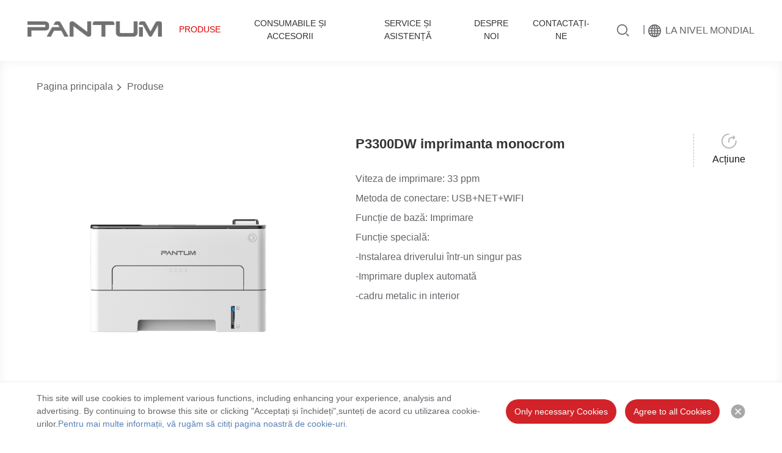

--- FILE ---
content_type: text/html;charset=UTF-8
request_url: https://www.pantum.ro/product-center/1580730908110004225.html
body_size: 8287
content:
<!doctype html>
<head>
	<meta charset="utf-8">
<meta name="renderer" content="webkit"/>
<meta http-equiv="X-UA-Compatible" content="IE=edge,chrome=1" />
<meta content="width=device-width, initial-scale=1, maximum-scale=1, minimum-scale=1" name="viewport">
		<title>Produse</title>
		<meta property="og:title" content="Produse"/>
		<meta name="keywords" content="" />
		<meta property="og:description" content=""/>
		<meta name="description" content="" />
		<meta property="og:description" content=""/>
<link href="https://www.pantum.ro/templates/PT_EN/static/images/favicon.ico" rel="icon" type="image/x-icon" />
<meta name="msapplication-TileImage" content="https://www.pantum.ro/templates/PT_EN/static/images/cropped-pantum-icon-1-270x270.png" />
<link href="https://www.pantum.ro/templates/PT_EN/static/css/animate.min.css" rel="stylesheet">
<link href="https://www.pantum.ro/templates/PT_EN/static/css/swiper.min.css" rel="stylesheet">
<link href="https://www.pantum.ro/templates/PT_EN/static/css/common.css" rel="stylesheet">
<link href="https://www.pantum.ro/templates/PT_EN/static/css/style.css?v=1.1" rel="stylesheet">
<script type="text/javascript" src="https://www.pantum.ro/templates/PT_EN/static/js/jquery-1.11.1.min.js"></script>
<script type="text/javascript" src="https://www.pantum.ro/templates/PT_EN/static/js/ratio-img.js"></script>
<script type="text/javascript" src="https://www.pantum.ro/templates/PT_EN/static/js/wow.js"></script>
<script type="text/javascript" src="https://www.pantum.ro/templates/PT_EN/static/js/placeholder.js"></script>
<script type="text/javascript" src="https://www.pantum.ro/templates/PT_EN/static/js/swiper.min.js"></script>
<script type="text/javascript" src="https://www.pantum.ro/templates/PT_EN/static/js/public.js"></script>
<script type="text/javascript" src="https://www.pantum.ro/templates/PT_EN/static/js/layer/layer.js"></script>
<script type="text/javascript" src="https://www.pantum.ro/templates/PT_EN/static/js/jquery.cookie.js"></script>
<script type="text/javascript">
	var localDomain = "https://www.pantum.ro";
	var staticPath = "https://www.pantum.ro/templates/PT_EN";
	$(function(){
		if (!(/msie [6|7|8|9]/i.test(navigator.userAgent))){
			new WOW({
				mobile: false
			}).init();
		};
	});
	var defaultTxt = {
		selectProductType: "Selectați Tip",
		selectProductSeries: "Selectați Seria",
		selectProductModel: "Selectați Model",
		selectCountryTxt: "Selectați Țara",
		selectCityTxt: "Selectați Orașul",
		selectRegionTxt: "Selectați Regiunea",
		subsPlaceholder: "Te rugăm să introduci adresa ta de email",
		subsInvalidMailTip: "Adresa dvs. de e-mail este nevalidă",
		subsNoSelectReadPrivacyPolicyTip: "Vă rugăm să bifați caseta pentru a permite pantum să utilizeze aceste informații《Citiți politica de confidențialitate Pantum》",
		subsSuccessTip: "Subscris cu succes",
		subsErrorTip: "Operațiunea a eșuat",
		dldSelectOSVersionSelectTit: "Vă rugăm să selectați",
		dldSelectOSVersionSelectTip: "Vă rugăm să selectați versiunea sistemului dvs. de operare",
		cseReviewMultipleQueriesTip: "The product you purchased has been inspected many times, please try the anti-counterfeiting mark inspection method or contact the official customer service email: service01@pantum.com",
		cseReviewCounterfeitTip: "The anti-counterfeiting code is not found, the product you purchased may not be an official authentic product. Please confirm whether the product was purchased from an official channel.",
		cseReviewBeOverdueTip: "Anti-counterfeiting code expiration!",
		cseReviewSystemBusyTip: "System busy!",
		cseReviewCheckCodeErrorTip: "Eroare cod de verificare",
		cseReviewSnInputTit: "Vă rugăm să introduceți numărul de serie al consumabilelor",
		cseReviewFormatErrorTip: "Please confirm whether the security code is entered correctly",
		cseReviewCheckCodeNullTip: "The verification code cannot be empty"
	}
</script>

<!-- Google tag (gtag.js) -->
<script async src="https://www.googletagmanager.com/gtag/js?id=G-YS90QB0F7C"></script>
<script>
  window.dataLayer = window.dataLayer || [];
  function gtag(){dataLayer.push(arguments);}
  gtag('js', new Date());

  gtag('config', 'G-YS90QB0F7C');
</script>

<link href="https://www.pantum.ro/templates/PT_EN/static/css/editor.content.css" rel="stylesheet">
</head>
<body>
<!--顶部导航-->
<div class="header cf">
        <a href="https://www.pantum.ro" class="logo fl dpb"><img src="https://drivers.pantum.ro/userfiles/images/banner%E5%9B%BE/logo.png" class="logo1"><img src="https://www.pantum.ro/templates/PT_EN/static/images/logo1.png" class="logo2"></a>
    <div class="top_right fr">
        <div class="search fl"></div>
        <div class="search_fixed">
            <div class="wrap1 hid">
                <input type="text" placeholder="Introduceți cuvântul cheie" id="topSearchVal" class="fl">
                <div class="search_close fr"></div>
            </div>
        </div>
        <a class="lang2 fl pr" href="https://www.pantum.ro/1580727790525784066/"></a>
            <div class="head_line fl c-64656a">|</div>
            <a class="lang fl pr" href="https://www.pantum.ro/website/">La nivel mondial</a>
        
    </div>
    <div class="mobileMask"></div>
    <div class="mainMenu cf fr">
        <div class="item cr">
            <a class="mNav" href="https://www.pantum.ro/product-center/">Produse</a>
            <div class="subMenu">
                <div class="wrap">
                    <dl>
                        <dt><a href="">După culoare</a></dt>
                        <dd>
                                    <a href="/product-center/?ta=1580731204349501442">Imprimante monocrom</a>
                                    <a href="/product-center/?ta=1580731204257226754">Imprimante color</a>
                        </dd>
                    </dl>
                    <dl>
                        <dt><a href="">Prin funcție</a></dt>
                        <dd>
                                    <a href="/product-center/?ta=1580731205653929985">Imprimante cu o singură funcție</a>
                                    <a href="/product-center/?ta=1580731206983524353">Imprimante multifuncționale</a>
                                    <a href="/product-center/?ta=1580731211890860033">Imprimante A4</a>
                                    <a href="/product-center/?ta=1580731219339943938">Imprimante Wi-Fi</a>
                        </dd>
                    </dl>
                    <dl>
                        <dt><a href="">Prin viteză</a></dt>
                        <dd>
                                    <a href="/product-center/?ta=1580731213354672129">1-24 ppm</a>
                                    <a href="/product-center/?ta=1580731215271469058">25-35 ppm</a>
                                    <a href="/product-center/?ta=1580731216559120385">36-44 ppm</a>
                        </dd>
                    </dl>
                </div>
            </div>
            <div class="arrow"></div>
        </div>
        <div class="item ">
            <a class="mNav" href="https://www.pantum.ro/consume-material/">CONSUMABILE ȘI ACCESORII</a>
            <div class="subMenu">
                <div class="wrap">
                    <a href="/consume-material/?ty=1580731483690147841&ta=1580731500647718914"><span>Cartuşe </span></a>
                    <a href="/consume-material/?ty=1580731483690147841&ta=1580731502115725314"><span>Toner Cartuşe </span></a>
                    <a href="/consume-material/?ty=1580731483690147841&ta=1580731505315979266"><span>Toner rezidual</span></a>
                    <a href="/consume-material/?ty=1580731483690147841&ta=1580731503734726658"><span>Unitate cilindru</span></a>
                </div>
            </div>
            <div class="arrow"></div>
        </div>
        <div class="item ">
            <a class="mNav" href="https://www.pantum.ro/support/">SERVICE ȘI ASISTENȚĂ</a>
            <div class="subMenu">
                <div class="wrap">
                                <a href="https://www.pantum.ro/support/download/driver/">
                                    <span>Descărcare driver/fișier</span>
                                </a>

                             <a href="https://www.pantum.ro/support/locate/">
                                 <span>Contact post-vânzare</span>
                             </a>



                             <a href="https://www.pantum.ro/support/service-policy/">
                                 <span>Politici de servicii</span>
                             </a>



                             <a href="https://www.pantum.ro/support/identification/">
                                 <span>Identificare Anti-Falsificare a Consumabilelor</span>
                             </a>


                </div>
            </div>
            <div class="arrow"></div>
        </div>
        <div class="item ">
            <a class="mNav" href="/about-us/company-profile/">DESPRE NOI</a>
            <div class="subMenu">
                <div class="wrap">

                             <a href="https://www.pantum.ro/about-us/company-profile/">
                                 <span>Profilul Companiei</span>
                             </a>



                             <a href="https://www.pantum.ro/about-us/news/">
                                 <span>Centru de presă</span>
                             </a>


                                <a href="https://www.pantum.ro/about-us/videos/promotional/">
                                    <span>Centru video</span>
                                </a>
                </div>
            </div>
            <div class="arrow"></div>
        </div>
        <div class="item ">
            <a class="mNav" href="/contact-us/media-services/">CONTACTAȚI-NE</a>
            <div class="subMenu">
                <div class="wrap">

                             <a href="https://www.pantum.ro/contact-us/media-services/">
                                 <span>Media și Servicii</span>
                             </a>



                             <a href="https://www.pantum.ro/contact-us/business/">
                                 <span>Cooperare în afaceri</span>
                             </a>



                             <a href="https://www.pantum.ro/contact-us/suggest/">
                                 <span>Cereri și sugestii</span>
                             </a>


                </div>
            </div>
            <div class="arrow"></div>
        </div>
    </div>
    <div class="mobileMenu"></div>
    <div class="nav_bg"></div>
</div>



<div class="proInfo mt100">
	<div class="crumbs">
		<!--面包屑-->
<div class="wrap1">
    <a href="https://www.pantum.ro">Pagina principala</a>
                <span>Produse</span>
</div>
	</div>
	<div class="proInfo_top mt35 cf">
		<div class="wrap1 cf">
			<div class="proInfo_top_imgs fl">
				<div class="swiper-container big_pic">
					<div class="swiper-wrapper">
						<div class="swiper-slide"><img src="https://drivers.pantum.ro/userfiles/images/%E4%BA%A7%E5%93%81%E5%9B%BE%E7%89%87/1%20(2)png(5).png"></div>
						<div class="swiper-slide"><img src="https://drivers.pantum.ro/userfiles/images/%E4%BA%A7%E5%93%81%E5%9B%BE%E7%89%87/2%20(2)(6).jpg"></div>
						<div class="swiper-slide"><img src="https://drivers.pantum.ro/userfiles/images/%E4%BA%A7%E5%93%81%E5%9B%BE%E7%89%87/3%20(2)(4).jpg"></div>
						<div class="swiper-slide"><img src="https://drivers.pantum.ro/userfiles/images/%E4%BA%A7%E5%93%81%E5%9B%BE%E7%89%87/4%20(2)(6).jpg"></div>
						<div class="swiper-slide"><img src="https://drivers.pantum.ro/userfiles/images/%E4%BA%A7%E5%93%81%E5%9B%BE%E7%89%87/5%20(2)(4).jpg"></div>
					</div>
				</div>
				<div class="small_pic pr">
					<div class="swiper-container">
						<div class="swiper-wrapper">
							<div class="swiper-slide"><img src="https://drivers.pantum.ro/userfiles/images/%E4%BA%A7%E5%93%81%E5%9B%BE%E7%89%87/1%20(2)png(5).png"></div>
							<div class="swiper-slide"><img src="https://drivers.pantum.ro/userfiles/images/%E4%BA%A7%E5%93%81%E5%9B%BE%E7%89%87/2%20(2)(6).jpg"></div>
							<div class="swiper-slide"><img src="https://drivers.pantum.ro/userfiles/images/%E4%BA%A7%E5%93%81%E5%9B%BE%E7%89%87/3%20(2)(4).jpg"></div>
							<div class="swiper-slide"><img src="https://drivers.pantum.ro/userfiles/images/%E4%BA%A7%E5%93%81%E5%9B%BE%E7%89%87/4%20(2)(6).jpg"></div>
							<div class="swiper-slide"><img src="https://drivers.pantum.ro/userfiles/images/%E4%BA%A7%E5%93%81%E5%9B%BE%E7%89%87/5%20(2)(4).jpg"></div>
						</div>
					</div>
					<div class="swiper-button-prev swiper-button-black"></div>
					<div class="swiper-button-next swiper-button-black"></div>
				</div>
			</div>
			<div class="proInfo_top_detail pr fr">
				<h1 class="pro_title f-38 fb">P3300DW imprimanta monocrom</h1>
				<div class="detail_list f-16 c-64656a lh2 mt25">
					<ul>
							<li>Viteza de imprimare: 33 ppm</li>
							<li>Metoda de conectare: USB+NET+WIFI</li>
							<li>Funcție de bază: Imprimare</li>
							<li>Funcție specială:</li>
							<li>-Instalarea driverului într-un singur pas</li>
							<li>-Imprimare duplex automată</li>
							<li>-cadru metalic in interior</li>
						<li></li>
					</ul>
				</div>
				<div class="pro_share dpb tc pa"><i></i><span class="dpb f-16 c-999 mt5">Acțiune</span>
  
<div class="pp_share">
    <a href="https://www.facebook.com/PantumInternational">
        <img src="https://drivers.pantum.ro/userfiles/images/icon/facebook.png">
    </a>
    <a href="https://twitter.com/PantumPrinter">
        <img src="https://drivers.pantum.ro/userfiles/images/icon/twitter.png">
    </a>
    <a href="https://www.youtube.com/channel/UCq31RXfNcut8-qHrEQPUcfg">
        <img src="https://drivers.pantum.ro/userfiles/images/icon/Youtube.png">
    </a>
    <a href="https://www.linkedin.com/company/pantum-international-ltd">
        <img src="https://drivers.pantum.ro/userfiles/images/icon/linkedin.png">
    </a>
    <a href="https://www.instagram.com/pantumprinter/">
        <img src="https://drivers.pantum.ro/userfiles/images/icon/instagram.png">
    </a>
</div> 
				</div>
			</div>
		</div>
	</div>
	<div class="pro_con_tabs">
		<div class="wrap1 f-18 tc">
			<a href="#anchor1">CARACTERISTICI </a>
			<a href="#anchor2">DETALII </a>
			<a href="#anchor3">CONSUMABILE</a>
		</div>
	</div>
	<div class="pro_content">
		<div class="pro_con_detail" id="anchor1">
				<div class="pro_detail_box1 pr hid">
					<div class="img"><img src="https://drivers.pantum.ro/userfiles/images/%E4%BA%A7%E5%93%81%E5%9B%BE%E7%89%87/0(8).jpg"></div>
					<div class="txt c-1a1a1a hid">
						<div class="tit1 dpinb f-32 bra">P3300DW</div>
						<div class="tit2 f-32 mt10"></div>
						<div class="tit3 f-48 fb">Imprimare duplex de mare viteză Asistentul dvs. puternic în birou</div>
					</div>
				</div>
				<div class="pro_detail_box2 mt100">
					<div class="wrap1">
						<div class="f-48 tc c-1a1a1a fb lh1">Panou de control LCD, ușor de utilizat</div>
						<div class="f-22 tc c-999 mt30">Afișați informațiile în mod clar, facilitând operarea și eficientizarea procesului de imprimare</div>
					</div>
					<div class="img mt70"><img src="https://drivers.pantum.ro/userfiles/images/%E4%BA%A7%E5%93%81%E5%9B%BE%E7%89%87/1(9).jpg"></div>
				</div>
				<div class="pro_detail_box3 mt70 mb90">
					<div class="wrap2">
						<div class="f-48 tc c-1a1a1a fb lh1">Imprimare mută, birou confortabil</div>
						<div class="f-22 tc c-999 mt30">Reduceți eficient zgomotul de imprimare pentru a vă oferi un mediu de birou liniștit și confortabil</div>
						<div class="pro_swiper1 mt70 mar_auto">
							<div class="swiper-container">
								<div class="swiper-wrapper">
									<div class="swiper-slide"><img src="https://drivers.pantum.ro/userfiles/images/%E4%BA%A7%E5%93%81%E5%9B%BE%E7%89%87/2(19).jpg"></div>
								</div>
								<div class="swiper-pagination"></div>
							</div>
						</div>
					</div>
				</div>
				<div class="pro_detail_box5" style="background: #f5f5f5;">
					<div class="wrap1 hid">
						<dl>
							<dt><img src="https://drivers.pantum.ro/userfiles/images/%E4%BA%A7%E5%93%81%E5%9B%BE%E7%89%87/3(19).jpg"></dt>
							<dd>
								<div class="f-48 c-1a1a1a lh12 fb">Unitate de cilindru și cartuș de toner separat, solutia ideala pentru un cost redus de printare</div>
								<div class="f-22 c-999 mt30">Unitatea de cilindru de 12.000 de pagini și cartuşul de toner de 1500 de pagini deja instaalte, împreună cu cartuşul de toner de capacitate mare opţional de 1.500 de pagini, 3.000 de pagini și 6.000 de pagini, pot reduce costul pe pagină</div>
							</dd>
						</dl>
					</div>
				</div>
				<div class="pro_detail_box6 pr hid">
					<div class="img"><img src="https://drivers.pantum.ro/userfiles/images/%E4%BA%A7%E5%93%81%E5%9B%BE%E7%89%87/4(20).jpg"></div>
					<div class="txt c-1a1a1a hid">
						<div class="f-48 c-1a1a1a lh12 fb">Imprimare mobilă și Ethernet, experiență convenabilă</div>
						<div class="f-22 c-999 mt30">Prin intermediul rețelei Ethernet și a rețelei fără fir, conexiunea Wi-Fi directă și alte metode de conectare, imprimarea pe mai multe dispozitive a telefoanelor mobile, tabletelor și computerelor poate fi realizată cu ușurință oferindu-va mai multa independenta si eficienta , fie ca lucrati de la birou sau de acasa.</div>
					</div>
				</div>
		</div>
		<div class="pro_con_parameters mt70 mb90"  id="anchor2">
			<div class="wrap1 hid">
				<div class="f-48 c-1a1a1a tc fb">Specificație produs</div>
				<div class="pro_con_table mt40">
					<table>
						<tbody>
						<tr>
							<td width="200px"><div class="pro_table_tit f-22 fb c-1a1a1a"></div></td>
							<td>
								<table>
									<tr>
										<td width="240px"></td>
										<td>P3300DW</td>
									</tr>
								</table>
							</td>
						</tr>
						<tr>
							<td width="200px"><div class="pro_table_tit f-22 fb c-1a1a1a">Tipărire</div></td>
							<td>
								<table>
									<tr>
										<td width="240px" >Viteza de tipărire</td>
										<td>30 ppm (A4) / 32 ppm (Letter)</td>
									</tr>
									<tr>
										<td  >Durata până la prima tipărire</td>
										<td>≤ 8,2s</td>
									</tr>
									<tr>
										<td  >Ciclu lunar de utilizare maxim</td>
										<td>60000 de pagini</td>
									</tr>
									<tr>
										<td  >Volum lunar recomandat</td>
										<td>750 - 3500 pagini</td>
									</tr>
									<tr>
										<td  >Limbaje de tipărire acceptate</td>
										<td>PCL5e、PCL6、PS3、PDF</td>
									</tr>
									<tr>
										<td  >Viteza procesorului</td>
										<td>350 MHz</td>
									</tr>
									<tr>
										<td  >Memorie</td>
										<td>256MB</td>
									</tr>
									<tr>
										<td  >Panou de comandă</td>
										<td>Afișaj LCD pe două rânduri</td>
									</tr>
									<tr>
										<td  >Tipărire în rețea</td>
										<td>Da</td>
									</tr>
									<tr>
										<td  >Tipărire wireless</td>
										<td>Da</td>
									</tr>
									<tr>
										<td  >Mod de tipărire față/verso (duplex)</td>
										<td>Automat</td>
									</tr>
									<tr>
										<td  >NFC</td>
										<td>Da</td>
									</tr>
								</table>
							</td>
						</tr>
						<tr>
							<td width="200px"><div class="pro_table_tit f-22 fb c-1a1a1a">Management hartie</div></td>
							<td>
								<table>
									<tr>
										<td width="240px" >Capacitate unitate de ieșire hârtie</td>
										<td>250 de coli</td>
									</tr>
									<tr>
										<td  >Tavă multifuncțională</td>
										<td>1 coală</td>
									</tr>
									<tr>
										<td  >Capacitate unitate de ieșire hârtie</td>
										<td>150 de coli</td>
									</tr>
									<tr>
										<td  >Tip suport de tipărire</td>
										<td>Hârtie obișnuită, hârtie groasă, hârtie transparentă, carton, etichetă</td>
									</tr>
									<tr>
										<td  >Dimensiuni suport de tipărire</td>
										<td>A4, A5, JIS B5, IS0 B5, A6, Letter, Legal, Executive, Folio, Oficio, Statement, Japanese Postcard, ZL, Big 16K, Big 32K, 16K, 32K, B6, Yougata4, Postcard, Younaga3, Nagagata3, Yougata2</td>
									</tr>
									<tr>
										<td  >Greutate suport de tipărire</td>
										<td>Tavă de alimentare: 60 - 105 g/㎡<br>Tavă multifuncțională: 60 - 200 g/㎡</td>
									</tr>
								</table>
							</td>
						</tr>
						<tr>
							<td width="200px"><div class="pro_table_tit f-22 fb c-1a1a1a">Caracteristici generale</div></td>
							<td>
								<table>
									<tr>
										<td width="240px" >Dimensiuni (L x l x Î)</td>
										<td>354 x 334 x 232 mm </td>
									</tr>
									<tr>
										<td  >Greutate (fără cartuș de toner)</td>
										<td>6,8 kg </td>
									</tr>
									<tr>
										<td  >Intervalul de temperatură de funcționare</td>
										<td>10 - 32℃</td>
									</tr>
									<tr>
										<td  >Intervalul de umiditate de funcționare</td>
										<td>20 - 80% RH</td>
									</tr>
									<tr>
										<td  >Tensiune de alimentare</td>
										<td>La 110 V: AC110-127V(-15%,+10%),<br>50/60Hz(±2Hz), 9A<br>La 220V: AC220-240V(-15%,+10%),<br>50/60Hz(±2Hz), 4,5A</td>
									</tr>
									<tr>
										<td  >Zgomot</td>
										<td>La tipărire: ≤ 52 dBA     În așteptare: ≤ 30 dBA</td>
									</tr>
									<tr>
										<td  >Consum de putere</td>
										<td>Tipărire: În medie: 525 W<br>Modul „Ready”: 50 W<br>Modul inactiv: sub 2 W</td>
									</tr>
									<tr>
										<td  >Sisteme de operare compatibile</td>
										<td>Microsoft  Windows Server 2008/2012/2016/2019<br>XP/Vista/Win 7/Win 8/Win8.1/ Win10/Win11<br>Mac OS10.10/10.11/10.12/10.13/10.14/10.15/11.0/11.1/11.2/11.3/11.4/11.5/11.6/12<br>Linux（ubuntu12.04与14.04&16.04&18.04&20.04&22.04）<br></td>
									</tr>
									<tr>
										<td  >Interfața</td>
										<td>USB 2.0 de mare viteză<br>Ethernet: IEEE 802.3 10/100Base-Tx <br>Wi-Fi: IEEE 802.11b/g/n</td>
									</tr>
								</table>
							</td>
						</tr>
						<tr>
							<td width="200px"><div class="pro_table_tit f-22 fb c-1a1a1a">Consumabile</div></td>
							<td>
								<table>
									<tr>
										<td width="240px" >Tipul cartușului</td>
										<td>Cilindru și cartuș separate</td>
									</tr>
									<tr>
										<td  >Capacitate cartuș de toner inițial </td>
										<td>1500 de pagini</td>
									</tr>
									<tr>
										<td  >Durata de folosire a cilindrului inițial</td>
										<td>12000 de pagini</td>
									</tr>
									<tr>
										<td  >Capacitate cartuș și cilindru</td>
										<td>Cartuș:  1.500 de pagini; 3.000 de pagini; 6.000 pagini<br>Cilindru: 12.000 de pagini</td>
									</tr>
									<tr>
										<td  >Notă</td>
										<td>(1) Toner cartridge capacity is based on ISO 19752.<br>(2) Drum unit lifetime is based on 3 average letter/A4-size pages per print job and 5% coverage.<br>(3) All the specifications are from Pantum internal test data. Actual specifications and performance are affected by different printing habits and printing environment.  </td>
									</tr>
								</table>
							</td>
						</tr>
						</tbody>
					</table>
				</div>
				<div class="tc">
					<div class="btn_allparam f-18 c-64656a tc mar_auto mt50">Arata tot</div>
				</div>
			</div>
		</div>
		<div class="pro_con_material mt90"  id="anchor3">
			<div class="wrap1">
				<div class="f-48 c-1a1a1a tc fb">Consumabile originale Pantum</div>
				<div class="material_swiper pr mt80">
					<div class="swiper-container">
						<div class="swiper-wrapper">
							<div class="swiper-slide">
								<a href="https://www.pantum.ro/consume-material/1580731483614650371.html" class="dpb">
									<div class="img tran_scale"><img src="https://drivers.pantum.ro/userfiles/images/%E8%80%97%E6%9D%90%E5%9B%BE%E7%89%87/5103%E5%B9%B3%E5%8F%B0%E9%BC%93%E7%BB%84%E4%BB%B612000%E9%A1%B51png(2).png"></div>
									<div class="txt mt20">
										<div class="f-18 c-1a1a1a">DL-410 Drum Unit</div>
										<!-- <div class="f-16 c-999"></div> -->
										<div class="f-16 c-999">12000pages</div>
									</div>
								</a>
							</div>
							<div class="swiper-slide">
								<a href="https://www.pantum.ro/consume-material/1580731483614650372.html" class="dpb">
									<div class="img tran_scale"><img src="https://drivers.pantum.ro/userfiles/images/%E8%80%97%E6%9D%90%E5%9B%BE%E7%89%87/5103%E5%B9%B3%E5%8F%B0%E7%B2%89%E7%9B%921500%E9%A1%B51png(1).png"></div>
									<div class="txt mt20">
										<div class="f-18 c-1a1a1a">TL-410 Cartuș Toner</div>
										<!-- <div class="f-16 c-999"></div> -->
										<div class="f-16 c-999">1500pages</div>
									</div>
								</a>
							</div>
							<div class="swiper-slide">
								<a href="https://www.pantum.ro/consume-material/1580731483614650373.html" class="dpb">
									<div class="img tran_scale"><img src="https://drivers.pantum.ro/userfiles/images/%E8%80%97%E6%9D%90%E5%9B%BE%E7%89%87/5103%E5%B9%B3%E5%8F%B0%E7%B2%89%E7%9B%923000%E9%A1%B51png.png"></div>
									<div class="txt mt20">
										<div class="f-18 c-1a1a1a">TL-410H Cartuș Toner</div>
										<!-- <div class="f-16 c-999"></div> -->
										<div class="f-16 c-999">3000pages</div>
									</div>
								</a>
							</div>
							<div class="swiper-slide">
								<a href="https://www.pantum.ro/consume-material/1580731483614650374.html" class="dpb">
									<div class="img tran_scale"><img src="https://drivers.pantum.ro/userfiles/images/%E8%80%97%E6%9D%90%E5%9B%BE%E7%89%87/5103%E5%B9%B3%E5%8F%B0%E7%B2%89%E7%9B%926000%E9%A1%B51png.png"></div>
									<div class="txt mt20">
										<div class="f-18 c-1a1a1a">TL-410X Cartuș Toner</div>
										<!-- <div class="f-16 c-999"></div> -->
										<div class="f-16 c-999">6000pages</div>
									</div>
								</a>
							</div>
						</div>
					</div>
					<div class="swiper-pagination"></div>
				</div>
			</div>
		</div>
	</div>

</div>
<div class="footer">
    <div class="wrap1">
        <div class="ft_top cf">
            <a href="https://www.pantum.ro" class="botLogo fl"><img src="https://drivers.pantum.ro/userfiles/images/%E4%BA%A7%E5%93%81%E5%9B%BE%E7%89%87/logo.png"> </a>
            <div class="botMenu fl hid">
                <dl>
                    <dt class="f-16 fb"><a href="https://www.pantum.ro/basic/purchase/">CUMPARA ONLINE</a><i></i></dt>
                    <dd>
                             <a href="https://www.emag.ro/search/pantum?ref=effective_search">eMAG.ro</a>
                    </dd>
                </dl>
                <dl>
                    <dt class="f-16 fb"><a href="/about-us/videos/">CENTRUL VIDEO</a><i></i></dt>
                    <dd>
                        <a href="/about-us/videos/promotional/">Videoclip de promovare</a>
                        <a href="/about-us/videos/highlight"> Videoclip cu puncte cheie</a>
                        <a href="/about-us/videos/operation/">Videoclip de operare</a>
                    </dd>
                </dl>
                <dl>
                    <dt class="f-16 fb"><a href="http://csspi.pantum.com/">CENTRU MEMBRII</a><i></i></dt>
                    <dd>
                        <a href="http://csspi.pantum.com/">Centrul pentru membrii</a>
                        <a href="https://www.pantum.ro/subscribe/">Abonare poștă</a>
                    </dd>
                </dl>
            </div>
            <div class="ft_right fr">
                <div class="tit c-fff tr">RĂMÂI CONECTAT</div>
                <div class="ft_share mt25">
                    <a href="https://www.facebook.com/PantumInternational">
                        <img src="https://drivers.pantum.ro/userfiles/images/icon/facebook.png">
                    </a>
                    <a href="https://twitter.com/PantumPrinter">
                        <img src="https://drivers.pantum.ro/userfiles/images/icon/twitter.png">
                    </a>
                    <a href="https://www.youtube.com/channel/UCq31RXfNcut8-qHrEQPUcfg">
                        <img src="https://drivers.pantum.ro/userfiles/images/icon/Youtube.png">
                    </a>
                    <a href="https://www.linkedin.com/company/pantum-international-ltd">
                        <img src="https://drivers.pantum.ro/userfiles/images/icon/linkedin.png">
                    </a>
                    <a href="https://www.instagram.com/pantumprinter/">
                        <img src="https://drivers.pantum.ro/userfiles/images/icon/instagram.png">
                    </a>
                </div>
            </div>
        </div>
        <div class="ft_bom hid mt40">
            <div class="copyright fl f-14 c-bbb">Copyright © 2022 Pantum International Limited. Toate drepturile rezervate   <a target="_blank" href="https://xyt.xcc.cn/getpcInfo?sn=1627545840065134592&certType=8&url=*.pantum.ro&language=CN"><img src="https://program.xinchacha.com/xyt/xcc_small_ssl.png" style="width:20px;highet:20px"></a></div>
            <div class="ft_links fr f-14">
                <a href="https://www.pantum.ro/basic/privacy-policy/">Politica de confidențialitate/Acordul Utilizatorului</a>
                <a href="https://www.pantum.ro/basic/gvrp/"> Politica de confidențialitate a aplicației Pantum</a>
                <a href="https://www.pantum.ro/basic/cookie-policy/">Cookie -uri</a>
            </div>
        </div>
    </div>
</div>

    <div class="cookies_pop">
        <div class="wrap1">
            <div class="cookies_txt ovh c-64656a">This site will use cookies to implement various functions, including enhancing your experience, analysis and advertising. By continuing to browse this site or clicking "Acceptați și închideți",sunteți de acord cu utilizarea cookie-urilor.<a href="https://www.pantum.ro/basic/cookie-policy/">Pentru mai multe informații, vă rugăm să citiți pagina noastră de cookie-uri.</a></div>
            <button class="btn_accept fr bra c-fff cookies_policy-btn" data-type="agreePart">Only necessary Cookies</button>
            <button class="btn_accept fr bra c-fff cookies_policy-btn" data-type="agreeAll">Agree to all Cookies</button>

            <a class="cookies_pop_close cookies_policy-btn" href="javascript:;" data-type="close">
                <span>By clicking the 'x' button, you agree to our use of cookies in this browsing</span>
            </a>
        </div>
    </div>
<script type="text/javascript">
	//产品图片轮播
	var proThumbs = new Swiper('.small_pic  .swiper-container', {
		slidesPerView: 5,
		spaceBetween: 0,
		freeMode: false,
		watchSlidesVisibility: true,
		watchSlidesProgress: true,
		breakpoints: {
			768: {
				slidesPerView: 4,
			}

		},

	});
	//产品缩略图
	var bigPic = new Swiper('.big_pic', {
		effect:"fade",
		fadeEffect: {
		    crossFade: true,
		},
		slidesPerView: 1,
		spaceBetween: 0,
		freeMode: false,
		watchOverflow: true,
		autoHeight: true,
		navigation: {
			nextEl: '.small_pic .swiper-button-next',
			prevEl: '.small_pic .swiper-button-prev',
		},
		thumbs: {
			swiper: proThumbs
		},

	});
	bigPic.on('slideChangeTransitionStart', function(){
		proThumbs.slideTo(this.realIndex, 1000, false)
	})

	$(".pro_con_tabs a").each(function(i){
		var index=$(this).index();
		$(this).click(function(){
			$(this).addClass("active");
			$(this).siblings().removeClass("active");
		})
	})
	//$(".pro_con_tabs a").eq(0).click();

	//图片轮播1
	var proSwiper1 = new Swiper('.pro_swiper1  .swiper-container', {
		direction:"vertical",
		autoplay:{
			disableOnInteraction: false,
		},
		slidesPerView: 1,
		spaceBetween: 0,
		freeMode: false,
		watchOverflow: true,
		mousewheel: {
		    releaseOnEdges: true,
		  },
		touchReleaseOnEdges:true,
		pagination: {
			el: '.pro_swiper1 .swiper-pagination',
			clickable: true,

		},
	});
	var num=$(".pro_swiper1 .swiper-slide").length;
	if(num<=1){
		$(".pro_swiper1 .swiper-pagination").hide();
	}

	if($(window).width()<=1100){
		$(".pro_swiper1 .swiper-container").css("height",($(window).width()-40)*608/1080);
	}

	//视频
	var videoBor = $(".pro_video");
	var videolist = videoBor.find("video");
	var videoBtn= videoBor.find(".btn_play");
	videoBor.on("click", function () {
		var $video = $(this).find("video")[0];
		$(".video_mask").hide();
		if ($video.paused) {
			var videoPoster = $(this).find(".btn_play");
			videoPoster.hide();
			$(".video_mask").hide();
			$video.currentTime=0;
			$video.play();
		}
	});

	$(".pro_con_table>table>tbody>tr").each(function(){
		var ind=$(this).index();
		if(ind>2){
			$(this).addClass("hide");
		}
	});

	$(".btn_allparam").click(function(){
		$(".pro_con_table>table>tbody>tr").removeClass("hide");
		$(this).hide();
	})

	//适配耗材
	var materialSwiper = new Swiper('.material_swiper  .swiper-container', {
		slidesPerView: 4,
		slidesPerGroup: 4,
		spaceBetween: 20,
		freeMode: false,
		watchOverflow: true,
		pagination: {
			el: '.material_swiper .swiper-pagination',
			clickable: true,

		},
		breakpoints: {
			768: {
				slidesPerView: 3,
				slidesPerGroup: 3,
			} ,
			640: {
				slidesPerView: 2,
				slidesPerGroup: 2,
			},
			480: {
				slidesPerView: 2,
				slidesPerGroup: 2,
				spaceBetween: 10,
			}

		},
	});
</script>
</body>
</html>


--- FILE ---
content_type: text/css
request_url: https://www.pantum.ro/templates/PT_EN/static/css/common.css
body_size: 3862
content:
/* reset */
@font-face {
    font-family: 'notosansjp';
    src:url('./font/NotoSansJP/NotoSansJP-VariableFont_wght.woff2') format('woff2'),
       url('./font/NotoSansJP/NotoSansJP-VariableFont_wght.woff') format('woff'),
       url('./font/NotoSansJP/NotoSansJP-VariableFont_wght.ttf') format('truetype');
    font-weight: normal;
    font-style: normal;
}
html { height: 100%; }
body { min-height: 100%;width:100%;overflow-x:hidden;}
body { _height: 100% }
*, *:before, *:after { -webkit-box-sizing: border-box; -moz-box-sizing: border-box; -ms-box-sizing: border-box; box-sizing: border-box }
body, div, ul, ol, li, dl, dt, dd, h1, h2, h3, h4, h5, h6 , iframe, pre, code, fieldset, legend, form, input, select, textarea, button, p, blockquote, th, td, figure { margin: 0; padding: 0 }
body, div, ul, ol, li, dl, dt, dd, h1, h2, h3, h4, h5, h6, iframe, pre, code, fieldset, legend, form, p, blockquote, figure, header, footer, nav, article, section, aside, address, figcaption { *zoom: 1 }
li { list-style-type: none }
h1, h2, h3, h4, h5, h6 { font-size: 100%; font-weight:normal; }
iframe, frame, fieldset, img { border: 0 none }
img { vertical-align:top;max-width:100%;image-rendering: -moz-crisp-edges;image-rendering: -o-crisp-edges;image-rendering: -webkit-optimize-contrast;image-rendering: crisp-edges; -ms-interpolation-mode: nearest-neighbor;}
input[type=button], input[type=submit], input[type=reset] { cursor: pointer }
input:-webkit-autofill {transition:background-color 5000s ease-in-out 0s; }
button { cursor: pointer }
input, textarea, button,select { -webkit-border-radius: 0; -webkit-appearance: none;border: none;background:none; }
select::-ms-expand { display: none; }
/*input[type=radio] { -webkit-border-radius: 100%; -webkit-appearance: radio }
input[type=checkbox] { -webkit-appearance: checkbox }*/
input[type=search] { -webkit-box-sizing: content-box; -moz-box-sizing: content-box; -ms-box-sizing: content-box; -o-box-sizing: content-box; box-sizing: content-box }
textarea { overflow: auto; resize: none }
blockquote, q { quotes: none }
blockquote:before, blockquote:after, q:before, q:after { content: ""; content: none }
table { border-collapse: collapse; border-spacing: 0; empty-cells: show; }
caption, th { text-align: left }
th { font-weight: normal }
em, cite, address,i { font-style: normal }
sup { vertical-align: text-top }
sub { vertical-align: text-bottom }
body, input, select, button, textarea { color:#333; font-size: 16px; font-family:-apple-system,BlinkMacSystemFont,Source Han Sans, Helvetica Neue,PingFang SC,Microsoft YaHei,Helvetica,Arial,"\5b8b\4f53"; -webkit-font-smoothing: antialiased;-moz-osx-font-smoothing: grayscale;}
body { line-height: 1.5 }
 
a { text-decoration: none; color:#333; } 
a { blr:expression(this.onFocus=this.blur()) } /* 清除 A 链接在点击时会产生虚线的问题 */
a * { *cursor: pointer }
:focus { outline: none } 

input::-webkit-input-placeholder, textarea::-webkit-input-placeholder {opacity:1;}
input:-moz-placeholder, textarea:-moz-placeholder {opacity:1;}
input::-moz-placeholder, textarea::-moz-placeholder { opacity:1;}
input:-ms-input-placeholder, textarea:-ms-input-placeholder {opacity:1;}
/* reset */ 
/*所有后台编辑器区域都要引用 editorFile 类名   start*/
.editorFile{ line-height:1.8; padding:0 0; color:#333; text-align:justify;}
.editorFile ul{ margin:inherit; padding:inherit}
.editorFile ul li { list-style-type:disc; margin:auto; padding:inherit}
.editorFile ol{ margin:inherit; padding:inherit}
.editorFile ol li { list-style-type:decimal; margin:auto; padding:inherit}
.editorFile h1 { font-size: 2em; font-weight:bold }
.editorFile h2 { font-size: 1.5em; font-weight:bold }
.editorFile h3 { font-size: 1.17em; font-weight:bold }
.editorFile h4 { font-size: 1em; font-weight:bold }
.editorFile h5 { font-size: 0.83em; font-weight:bold }
.editorFile h6 { font-size: 0.67em; font-weight:bold }
.editorFile em,.editorFile i,.editorFile cite,.editorFile address{ font-style: italic }
.editorFile table{ border-collapse: separate; border-spacing: 2px }
.editorFile img{max-width:100%;height:auto !important;vertical-align:center;display:block;margin:0 auto;}
/*所有后台编辑器区域都要引用 editorFile 类名   end*/

/* clear 页头，页脚，内容区都不用再加清除样式 */
.fixed:before, .clearfix:before, .cf:before, body:before, .header:before, .main:before, .footer:before ,.main_wrap>.wrap1:before,.search_content:before{ content: ''; display: table }
.fixed:after, .clearfix:after, .cf:after, after, .header:after, .main:after, .footer:after,.main_wrap>.wrap1:after,.search_content:after { content: ''; display: table; clear: both }
.fixed, .clearfix, .cf, .header, .main, .footer,.main_wrap>.wrap1,.search_content { *zoom: 1 } 
.clear, .cl { display: block!important; float: none!important; clear: both; width: auto!important; max-width: none!important; min-width: 0!important; max-height: none!important; min-height: 0!important; overflow: hidden; margin: 0!important; padding: 0!important; border: 0 none!important; font-size: 0!important; line-height: 0!important }

/*公用样式start*/
.ellipsis{white-space:nowrap; overflow:hidden; text-overflow:ellipsis;}
.ellipsis-2{height:3em;overflow:hidden;display:-webkit-box;-webkit-line-clamp:2;-webkit-box-orient:vertical;}
.ellipsis-2_1{height:3.5em;overflow:hidden;display:-webkit-box;-webkit-line-clamp:2;-webkit-box-orient:vertical;}
.ellipsis-3{height:5.625em;overflow:hidden;display:-webkit-box;-webkit-line-clamp:3;-webkit-box-orient:vertical;}
.ellipsis-3_1{height:4.5em;overflow:hidden;display:-webkit-box;-webkit-line-clamp:3;-webkit-box-orient:vertical;}
.ellipsis-3_2{height:4.5em;overflow:hidden;display:-webkit-box;-webkit-line-clamp:3;-webkit-box-orient:vertical;line-height:1.5;}
.ellipsis-4{height:6em;overflow:hidden;display:-webkit-box;-webkit-line-clamp:3;-webkit-box-orient:vertical;}


.tran_scale { display:block;overflow:hidden;}
.tran_scale img {width:100%;transition:all 0.5s ;-webkit-transition:all 0.5s;}
.tran_scale:hover img { transform:scale(1.05,1.05) rotate(0.1deg);}
.trans{-webkit-transition:all 0.5s;transition:all 0.5s;}

.tup{text-transform: uppercase; letter-spacing: 1px;}
.tca{text-transform: capitalize;}
.lh1{line-height: 1;}
.lh12{line-height: 1.2;}
.lh15{line-height: 1.5;}
.lh17{line-height: 1.75;}
.lh18{line-height: 1.8;}
.lh1875{line-height: 1.875;}
.lh2{line-height: 2;}
.lh225{line-height: 2.25;}
.lh26{line-height: 2.6;}
.lsp3{letter-spacing: 3px;}
.zin{z-index: 1;}
.mar_auto{margin-left:auto; margin-right:auto;}
.bg-000{background-color:#000;}
.behavior{-ms-behavior: url(../css/backgroundsize.min.htc);behavior: url(../css/backgroundsize.min.htc);} 

.fl{float:left;}
.fr{float:right;}
.pr{position:relative;}
.pa{position:absolute;}
.dpb{display:block;}
.dpinb{display:inline-block;}
.fb{font-weight:bold;}
.tc{text-align:center;}
.tr{text-align:right;} 
.ovh,.hid{overflow:hidden;}
.fixedCenter{left:50%;top:50%;transform:translate(-50%,-50%);-webkit-transform:translate(-50%,-50%);}
.fullScreen{left:0;top:0;width:100%;height:100%;}
.op7{opacity: 0.7; filter:alpha(opacity=70);}
.italic{font-style: italic;}
.bor4{border-bottom:4px solid #d3bb88;} 
.simsun{font-family: "Source Han Serif SC","SimSun";}
.op3{opacity: 0.3;}
.tde{height:24px;}
.tde:hover{text-decoration: underline;}
.bora{border-radius: 10px; overflow: hidden;}
.bra{border-radius: 20px;}
.bra15{border-radius: 15px;}

.ml5{margin-left:5px;}
.mr5{margin-right:5px;}
.ml10{margin-left:10px;}
.mr10{margin-right:10px;}
.ml20{margin-left:20px;}
.mr20{margin-right:20px;}

.bg-fff{background:#fff;}
.bg-f5{background:#f5f5f5;}
.bg-f9{background:#f9f9f9;}
.bg-fa{background:#fafafa;}

.c-000{color:#000;}
.c-fff{color:#fff;}
.c-ccc{color:#ccc;}
.c-999{color:#999;}
.c-777{color:#777;}
.c-666{color:#666;} 
.c-555{color:#555;} 
.c-bbb{color:#bbb;}
.c-ddd{color:#ddd;}
.c-eee{color:#eee;} 
.c-ececec{color:#ececec;} 
.c-8dabca{color:#8dabca;}
.c-d3d3d3{color:#d3d3d3;}
.c-4b4b4b{color:#4b4b4b;}
.c-2b2b2b{color:#2b2b2b;}
.c-64656a{color:#64656a;}
.c-1a1a1a{color:#1a1a1a;}
.c-e00000{color:#e00000;}
.c-e5001c{color:#e5001c;}    
.c-d2232a{color:#d2232a;}
.c-707070{color:#707070;}
.c-757575{color:#757575;}
.f-12{font-size:12px;}
.f-14{font-size:14px;}
.f-16{font-size:16px;}
.f-18{font-size:18px;}
.f-20{font-size:20px;}
.f-22{font-size:22px;}
.f-24{font-size:24px;}
.f-28{font-size:28px;}
.f-30{font-size:20px;}
.f-32{font-size:32px;}
.f-34{font-size:34px;}
.f-36{font-size:36px;}
.f-38{font-size:38px;}
.f-40{font-size:40px;}
.f-42{font-size:42px;}
.f-48{font-size:48px;}
.f-50{font-size:50px;}
.f-56{font-size:56px;}
.f-60{font-size:60px;}
.f-72{font-size:60px;}
.f-80{font-size:60px;} 
.f-100{font-size:80px;}
.f-160{font-size:160px;}
.f-16px{font-size:16px;}
.f-18px{font-size:18px;}
.f-20px{font-size:20px;}
.f-24px{font-size:24px;}

.mt5{margin-top:5px;}
.mt10{margin-top:10px;}
.mt15{margin-top:15px;}
.mt20{margin-top:20px;}
.mt25{margin-top:25px;}
.mt30{margin-top:30px;}
.mt35{margin-top:35px;}
.mt40{margin-top:40px;}
.mt45{margin-top:45px;}
.mt50{margin-top:50px;}
.mt55{margin-top:55px;}
.mt60{margin-top:60px;}
.mt65{margin-top:65px;}
.mt70{margin-top:70px;}
.mt75{margin-top:75px;}
.mt80{margin-top:80px;}
.mt85{margin-top:85px;}
.mt90{margin-top:90px;}
.mt100{margin-top:100px;}
.mt120{margin-top:120px;}
.mt130{margin-top:130px;}
.mt140{margin-top:140px;}
.mt160{margin-top:160px;}
.mt250{margin-top:250px;}
.mb20{margin-bottom:20px;}
.mb50{margin-bottom:50px;}
.mb80{margin-bottom:80px;}
.mb90{margin-bottom:90px;}
.mb100{margin-bottom:100px;}
.mb140{margin-bottom:140px;}
.pd10{padding:10px;}
.plr24{padding-left:24px;padding-right:24px;}
.pt30{padding-top:30px;}
.pt40{padding-top:40px;}
.pt70{padding-top:70px;}
.pb35{padding-bottom:35px;}
.pb50{padding-bottom:50px;}
.pb75{padding-bottom:75px;}
.ptb80{padding-top:80px;padding-bottom:90px;}
.ptb95{padding-top:95px;padding-bottom:55px;}
.pb120{padding-bottom: 120px;}
.pb190{padding-bottom: 190px;}
.mtb10{margin-top:10px;margin-bottom:10px;}
.mb1em p{margin-bottom:1em;}
.mb2em p{margin-bottom:1.8em;}
.mb10px p{margin-bottom:10px;}
/*公用样式end*/
  @media only screen and (max-width:1440px) { 

    .f-20{font-size:16px;} 
    .f-22{font-size:18px;}
    .f-24{font-size:18px;}
    .f-28{font-size:20px;}
    .f-36{font-size:24px;}
    .f-38{font-size:22px;}
    .f-42{font-size:24px;}
    .f-48{font-size:30px;}
    .f-72{font-size:40px;}
    .mt30{margin-top:20px;}
    .mt40{margin-top:30px;}
    .mt55{margin-top:30px;}
    .mt60{margin-top:40px;}
    .mt120{margin-top:80px;}
    .mt250{margin-top:200px;}
    .pb190{padding-bottom: 150px;}
  }
 
  @media only screen and (max-width:1280px) { 
    .f-36{font-size:28px;}
  }
 @media only screen and (max-width:1100px) {  
  body, input, select, button, textarea{font-size:14px;}
  .f-16{font-size:14px;}
  .f-18{font-size:16px;}
  .f-22{font-size:18px;}
  .f-30{font-size:20px;}
  .f-32{font-size:24px;}
  .f-36{font-size:20px;}
  .f-40{font-size:24px;}
  .f-42{font-size:24px;}
  .f-48{font-size:24px;} 
  .f-50{font-size:30px;} 
  .f-60{font-size:40px;}
  .f-72{font-size:50px;}
  .f-80{font-size:40px;}
  .f-86{font-size:60px;} 
  .mt30{margin-top:10px;}
  .mt45{margin-top:30px;}
  .mt40{margin-top:30px;}
  .mt50{margin-top:40px;}
  .mt60{margin-top:40px;}
  .mt70{margin-top:60px;}
  .mt72{margin-top:60px;}
  .mt75{margin-top:50px;}
  .mt80{margin-top:40px;} 
  .mt85{margin-top:45px;} 
  .mt90{margin-top:50px;}
  .mt100{margin-top:50px;}
  .mt130{margin-top:60px;}
  .mt250{margin-top:200px;}
  .mb90{margin-bottom:50px;}
  .mb100{margin-bottom:50px;}
  .mb140{margin-bottom:80px;}
  .pb190 {padding-bottom: 100px;}

}
@media (max-width: 800px) {
  .f-16{font-size:14px;}
  .f-18{font-size:16px;}
  .f-20{font-size:16px;}
  .f-22{font-size:16px;}
  .f-24{font-size:16px;}
  .f-28{font-size:18px;}
  .f-30{font-size:18px;}
  .f-38{font-size:20px;}
  .f-40{font-size:20px;}
  .f-48{font-size:20px;}
  .f-60{font-size:35px;}
  .f-72{font-size:40px;}
  .f-80{font-size:30px;} 
  .f-32{font-size:22px;}
  .mt20{margin-top:10px;}
  .mt35{margin-top:20px;} 
  .mt50{margin-top:20px;} 
  .mt90{margin-top:30px;}
  .mt250{margin-top:100px;}
  .pb120 {padding-bottom: 50px;}
  .pb190 {padding-bottom: 50px;}
  .ptb95{padding-top:40px;}
 }
 @media (max-width: 500px) {
  .f-18{font-size:14px;}
  .f-20{font-size:14px;}
  .f-22{font-size:14px;}
  .f-24{font-size:12px;}
  .f-32{font-size:16px;}
  .f-36{font-size:18px;}
  .f-38{font-size:16px;}
  .f-42{font-size:16px;}
  .f-48{font-size:14px;}
  .f-50{font-size:20px;}
  .f-72{font-size:20px;}
  .f-80{font-size:20px;} 
  .mt25{margin-top:10px;}
  .mt40{margin-top:20px;}
  .mt50{margin-top:30px;}
  .mt55{margin-top:20px;}
  .mt60{margin-top:20px;}
  .mt65{margin-top:30px;}
  .mt70{margin-top:20px;} 
  .mt130{margin-top:30px;}
  .mt250{margin-top:30px;}
  .bra{border-radius: 12px;}
  .ptb95{padding-top:20px;padding-bottom:30px;}
  .mb90{margin-bottom:20px;}
 }
 @media screen and (-ms-high-contrast: active), (-ms-high-contrast: none) {
  body, input, select, button, textarea {  font-family:PingFang SC,Microsoft YaHei,Helvetica,Arial,"\5b8b\4f53"; -webkit-font-smoothing: antialiased;-moz-osx-font-smoothing: grayscale;}
 }
 


--- FILE ---
content_type: text/css
request_url: https://www.pantum.ro/templates/PT_EN/static/font/iconfont.css
body_size: 477
content:
@font-face {
  font-family: "iconfont"; /* Project id 2951150 */
  src: url('iconfont.woff2?t=1651141540908') format('woff2'),
       url('iconfont.woff?t=1651141540908') format('woff'),
       url('iconfont.ttf?t=1651141540908') format('truetype');
}

.iconfont {
  font-family: "iconfont" !important;
  font-size: 16px;
  font-style: normal;
  -webkit-font-smoothing: antialiased;
  -moz-osx-font-smoothing: grayscale;
}

.icon-linkedin:before {
  content: "\e696";
}

.icon-twitter:before {
  content: "\e883";
}

.icon-instagram:before {
  content: "\e6fc";
}

.icon-facebook:before {
  content: "\e686";
}

.icon-Youtube:before {
  content: "\e62d";
}

.icon-dianhua:before {
  content: "\e621";
}

.icon-xiaohongshu:before {
  content: "\e629";
}

.icon-jiantouarrow591:before {
  content: "\e675";
}

.icon-icon-:before {
  content: "\e71a";
}

.icon-huidaodingbu:before {
  content: "\e6a9";
}

.icon-ico_zaixiankefu:before {
  content: "\e61d";
}

.icon-qrcode:before {
  content: "\e607";
}

.icon-24xiaoshidianhua:before {
  content: "\e746";
}

.icon-weixin:before {
  content: "\e600";
}

.icon-weibo:before {
  content: "\e619";
}

.icon-QQ:before {
  content: "\e882";
}

.icon-douyin:before {
  content: "\e8db";
}

.icon-16:before {
  content: "\e610";
}

.icon-sousuo:before {
  content: "\e622";
}

.icon-guojihua:before {
  content: "\e6e4";
}

.icon-yuyan:before {
  content: "\e684";
}

